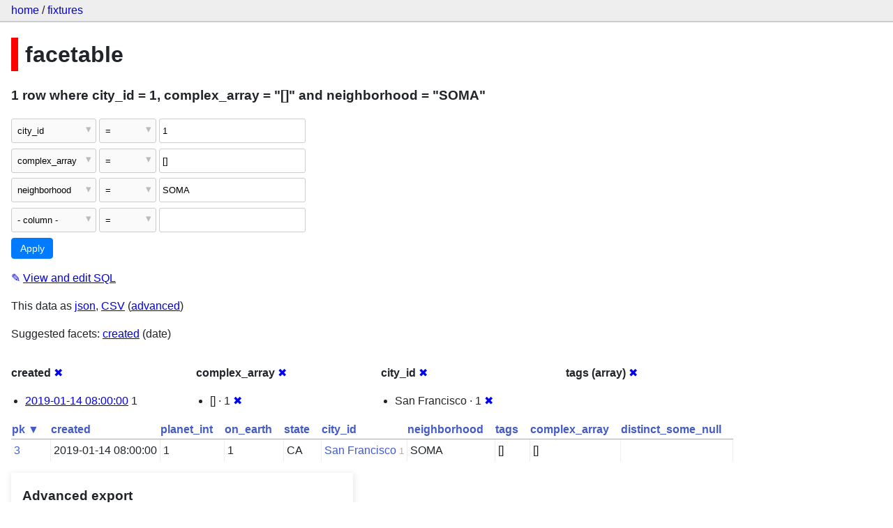

--- FILE ---
content_type: text/html; charset=utf-8
request_url: https://datasette-public.vercel.app/fixtures/facetable?complex_array=%5B%5D&_facet=created&_facet=city_id&_facet=complex_array&_facet_array=tags&neighborhood=SOMA&city_id=1
body_size: 3268
content:
<!DOCTYPE html>
<html>
<head>
    <title>fixtures: facetable: 1 row
    where where city_id = 1, complex_array = &#34;[]&#34; and neighborhood = &#34;SOMA&#34;</title>
    <link rel="stylesheet" href="/-/static/app.css?4434ab">
    <meta name="viewport" content="width=device-width, initial-scale=1, shrink-to-fit=no">




<style>
@media only screen and (max-width: 576px) {

    .rows-and-columns td:nth-of-type(1):before { content: "pk"; }

    .rows-and-columns td:nth-of-type(2):before { content: "created"; }

    .rows-and-columns td:nth-of-type(3):before { content: "planet_int"; }

    .rows-and-columns td:nth-of-type(4):before { content: "on_earth"; }

    .rows-and-columns td:nth-of-type(5):before { content: "state"; }

    .rows-and-columns td:nth-of-type(6):before { content: "city_id"; }

    .rows-and-columns td:nth-of-type(7):before { content: "neighborhood"; }

    .rows-and-columns td:nth-of-type(8):before { content: "tags"; }

    .rows-and-columns td:nth-of-type(9):before { content: "complex_array"; }

    .rows-and-columns td:nth-of-type(10):before { content: "distinct_some_null"; }

}
</style>

</head>
<body class="table db-fixtures table-facetable">

<nav class="hd">
    <p class="crumbs">
        <a href="/">home</a> /
        <a href="/fixtures">fixtures</a>
    </p>
    
</nav>

<div class="bd">


<h1 style="padding-left: 10px; border-left: 10px solid #ff0000">facetable</h1>





    <h3>1 row
        where city_id = 1, complex_array = &#34;[]&#34; and neighborhood = &#34;SOMA&#34;
    </h3>


<form class="filters" action="/fixtures/facetable" method="get">
    
    
        <div class="filter-row">
            <div class="select-wrapper">
                <select name="_filter_column_1">
                    <option value="">- remove filter -</option>
                    
                          <option>pk</option>
                    
                          <option>created</option>
                    
                          <option>planet_int</option>
                    
                          <option>on_earth</option>
                    
                          <option>state</option>
                    
                          <option selected>city_id</option>
                    
                          <option>neighborhood</option>
                    
                          <option>tags</option>
                    
                          <option>complex_array</option>
                    
                          <option>distinct_some_null</option>
                    
                </select>
            </div><div class="select-wrapper filter-op">
                <select name="_filter_op_1">
                    
                        <option value="exact" selected>=</option>
                    
                        <option value="not">!=</option>
                    
                        <option value="contains">contains</option>
                    
                        <option value="endswith">ends with</option>
                    
                        <option value="startswith">starts with</option>
                    
                        <option value="gt">&gt;</option>
                    
                        <option value="gte">≥</option>
                    
                        <option value="lt">&lt;</option>
                    
                        <option value="lte">≤</option>
                    
                        <option value="like">like</option>
                    
                        <option value="glob">glob</option>
                    
                        <option value="in">in</option>
                    
                        <option value="notin">not in</option>
                    
                        <option value="arraycontains">array contains</option>
                    
                        <option value="date">date</option>
                    
                        <option value="isnull__1">is null</option>
                    
                        <option value="notnull__1">is not null</option>
                    
                        <option value="isblank__1">is blank</option>
                    
                        <option value="notblank__1">is not blank</option>
                    
                </select>
            </div><input type="text" name="_filter_value_1" class="filter-value" value="1">
        </div>
    
        <div class="filter-row">
            <div class="select-wrapper">
                <select name="_filter_column_2">
                    <option value="">- remove filter -</option>
                    
                          <option>pk</option>
                    
                          <option>created</option>
                    
                          <option>planet_int</option>
                    
                          <option>on_earth</option>
                    
                          <option>state</option>
                    
                          <option>city_id</option>
                    
                          <option>neighborhood</option>
                    
                          <option>tags</option>
                    
                          <option selected>complex_array</option>
                    
                          <option>distinct_some_null</option>
                    
                </select>
            </div><div class="select-wrapper filter-op">
                <select name="_filter_op_2">
                    
                        <option value="exact" selected>=</option>
                    
                        <option value="not">!=</option>
                    
                        <option value="contains">contains</option>
                    
                        <option value="endswith">ends with</option>
                    
                        <option value="startswith">starts with</option>
                    
                        <option value="gt">&gt;</option>
                    
                        <option value="gte">≥</option>
                    
                        <option value="lt">&lt;</option>
                    
                        <option value="lte">≤</option>
                    
                        <option value="like">like</option>
                    
                        <option value="glob">glob</option>
                    
                        <option value="in">in</option>
                    
                        <option value="notin">not in</option>
                    
                        <option value="arraycontains">array contains</option>
                    
                        <option value="date">date</option>
                    
                        <option value="isnull__1">is null</option>
                    
                        <option value="notnull__1">is not null</option>
                    
                        <option value="isblank__1">is blank</option>
                    
                        <option value="notblank__1">is not blank</option>
                    
                </select>
            </div><input type="text" name="_filter_value_2" class="filter-value" value="[]">
        </div>
    
        <div class="filter-row">
            <div class="select-wrapper">
                <select name="_filter_column_3">
                    <option value="">- remove filter -</option>
                    
                          <option>pk</option>
                    
                          <option>created</option>
                    
                          <option>planet_int</option>
                    
                          <option>on_earth</option>
                    
                          <option>state</option>
                    
                          <option>city_id</option>
                    
                          <option selected>neighborhood</option>
                    
                          <option>tags</option>
                    
                          <option>complex_array</option>
                    
                          <option>distinct_some_null</option>
                    
                </select>
            </div><div class="select-wrapper filter-op">
                <select name="_filter_op_3">
                    
                        <option value="exact" selected>=</option>
                    
                        <option value="not">!=</option>
                    
                        <option value="contains">contains</option>
                    
                        <option value="endswith">ends with</option>
                    
                        <option value="startswith">starts with</option>
                    
                        <option value="gt">&gt;</option>
                    
                        <option value="gte">≥</option>
                    
                        <option value="lt">&lt;</option>
                    
                        <option value="lte">≤</option>
                    
                        <option value="like">like</option>
                    
                        <option value="glob">glob</option>
                    
                        <option value="in">in</option>
                    
                        <option value="notin">not in</option>
                    
                        <option value="arraycontains">array contains</option>
                    
                        <option value="date">date</option>
                    
                        <option value="isnull__1">is null</option>
                    
                        <option value="notnull__1">is not null</option>
                    
                        <option value="isblank__1">is blank</option>
                    
                        <option value="notblank__1">is not blank</option>
                    
                </select>
            </div><input type="text" name="_filter_value_3" class="filter-value" value="SOMA">
        </div>
    
    <div class="filter-row">
        <div class="select-wrapper">
            <select name="_filter_column">
                <option value="">- column -</option>
                
                      <option>pk</option>
                
                      <option>created</option>
                
                      <option>planet_int</option>
                
                      <option>on_earth</option>
                
                      <option>state</option>
                
                      <option>city_id</option>
                
                      <option>neighborhood</option>
                
                      <option>tags</option>
                
                      <option>complex_array</option>
                
                      <option>distinct_some_null</option>
                
            </select>
        </div><div class="select-wrapper filter-op">
            <select name="_filter_op">
                
                    <option value="exact">=</option>
                
                    <option value="not">!=</option>
                
                    <option value="contains">contains</option>
                
                    <option value="endswith">ends with</option>
                
                    <option value="startswith">starts with</option>
                
                    <option value="gt">&gt;</option>
                
                    <option value="gte">≥</option>
                
                    <option value="lt">&lt;</option>
                
                    <option value="lte">≤</option>
                
                    <option value="like">like</option>
                
                    <option value="glob">glob</option>
                
                    <option value="in">in</option>
                
                    <option value="notin">not in</option>
                
                    <option value="arraycontains">array contains</option>
                
                    <option value="date">date</option>
                
                    <option value="isnull__1">is null</option>
                
                    <option value="notnull__1">is not null</option>
                
                    <option value="isblank__1">is blank</option>
                
                    <option value="notblank__1">is not blank</option>
                
            </select>
        </div><input type="text" name="_filter_value" class="filter-value">
    </div>
    <div class="filter-row">
        
            <div class="select-wrapper small-screen-only">
                <select name="_sort" id="sort_by">
                    <option value="">Sort...</option>
                    
                        
                            <option value="pk" selected>Sort by pk</option>
                        
                    
                        
                            <option value="created">Sort by created</option>
                        
                    
                        
                            <option value="planet_int">Sort by planet_int</option>
                        
                    
                        
                            <option value="on_earth">Sort by on_earth</option>
                        
                    
                        
                            <option value="state">Sort by state</option>
                        
                    
                        
                            <option value="city_id">Sort by city_id</option>
                        
                    
                        
                            <option value="neighborhood">Sort by neighborhood</option>
                        
                    
                        
                            <option value="tags">Sort by tags</option>
                        
                    
                        
                            <option value="complex_array">Sort by complex_array</option>
                        
                    
                        
                            <option value="distinct_some_null">Sort by distinct_some_null</option>
                        
                    
                </select>
            </div>
            <label class="sort_by_desc small-screen-only"><input type="checkbox" name="_sort_by_desc"> descending</label>
        
        
            <input type="hidden" name="_facet" value="created">
        
            <input type="hidden" name="_facet" value="complex_array">
        
            <input type="hidden" name="_facet" value="city_id">
        
            <input type="hidden" name="_facet" value="tags">
        
        
        <input type="submit" value="Apply">
    </div>
</form>




    <p><a class="not-underlined" title="select pk, created, planet_int, on_earth, state, city_id, neighborhood, tags, complex_array, distinct_some_null from facetable where &#34;city_id&#34; = :p0 and &#34;complex_array&#34; = :p1 and &#34;neighborhood&#34; = :p2 order by pk limit 101" href="/fixtures?sql=select+pk%2C+created%2C+planet_int%2C+on_earth%2C+state%2C+city_id%2C+neighborhood%2C+tags%2C+complex_array%2C+distinct_some_null+from+facetable+where+%22city_id%22+%3D+%3Ap0+and+%22complex_array%22+%3D+%3Ap1+and+%22neighborhood%22+%3D+%3Ap2+order+by+pk+limit+101&amp;p0=1&p1=%5B%5D&p2=SOMA">&#x270e; <span class="underlined">View and edit SQL</span></a></p>


<p class="export-links">This data as <a href="/fixtures/facetable.json?complex_array=[]&amp;_facet=created&amp;_facet=city_id&amp;_facet=complex_array&amp;_facet_array=tags&amp;neighborhood=SOMA&amp;city_id=1&amp;_labels=on">json</a>, <a href="/fixtures/facetable.csv?complex_array=[]&amp;_facet=created&amp;_facet=city_id&amp;_facet=complex_array&amp;_facet_array=tags&amp;neighborhood=SOMA&amp;city_id=1&amp;_labels=on&amp;_size=max">CSV</a> (<a href="#export">advanced</a>)</p>


    <p class="suggested-facets">
        Suggested facets: <a href="https://datasette-public.vercel.app/fixtures/facetable?complex_array=%5B%5D&amp;_facet=created&amp;_facet=city_id&amp;_facet=complex_array&amp;_facet_array=tags&amp;neighborhood=SOMA&amp;city_id=1&amp;_facet_date=created#facet-created">created</a> (date)
    </p>





    <div class="facet-results">
        
            <div class="facet-info facet-fixtures-facetable-created" id="facet-created">
                <p class="facet-info-name">
                    <strong>created</strong>
                    
                        <a href="/fixtures/facetable?complex_array=%5B%5D&amp;_facet=city_id&amp;_facet=complex_array&amp;_facet_array=tags&amp;neighborhood=SOMA&amp;city_id=1" class="cross">&#x2716;</a>
                    
                </p>
                <ul>
                    
                        
                            <li><a href="https://datasette-public.vercel.app/fixtures/facetable?complex_array=%5B%5D&amp;_facet=created&amp;_facet=city_id&amp;_facet=complex_array&amp;_facet_array=tags&amp;neighborhood=SOMA&amp;city_id=1&amp;created=2019-01-14+08%3A00%3A00">2019-01-14 08:00:00</a> 1</li>
                        
                    
                    
                </ul>
            </div>
        
            <div class="facet-info facet-fixtures-facetable-complex_array" id="facet-complex_array">
                <p class="facet-info-name">
                    <strong>complex_array</strong>
                    
                        <a href="/fixtures/facetable?complex_array=%5B%5D&amp;_facet=created&amp;_facet=city_id&amp;_facet_array=tags&amp;neighborhood=SOMA&amp;city_id=1" class="cross">&#x2716;</a>
                    
                </p>
                <ul>
                    
                        
                            <li>[] &middot; 1 <a href="https://datasette-public.vercel.app/fixtures/facetable?_facet=created&amp;_facet=city_id&amp;_facet=complex_array&amp;_facet_array=tags&amp;neighborhood=SOMA&amp;city_id=1" class="cross">&#x2716;</a></li>
                        
                    
                    
                </ul>
            </div>
        
            <div class="facet-info facet-fixtures-facetable-city_id" id="facet-city_id">
                <p class="facet-info-name">
                    <strong>city_id</strong>
                    
                        <a href="/fixtures/facetable?complex_array=%5B%5D&amp;_facet=created&amp;_facet=complex_array&amp;_facet_array=tags&amp;neighborhood=SOMA&amp;city_id=1" class="cross">&#x2716;</a>
                    
                </p>
                <ul>
                    
                        
                            <li>San Francisco &middot; 1 <a href="https://datasette-public.vercel.app/fixtures/facetable?complex_array=%5B%5D&amp;_facet=created&amp;_facet=city_id&amp;_facet=complex_array&amp;_facet_array=tags&amp;neighborhood=SOMA" class="cross">&#x2716;</a></li>
                        
                    
                    
                </ul>
            </div>
        
            <div class="facet-info facet-fixtures-facetable-tags" id="facet-tags">
                <p class="facet-info-name">
                    <strong>tags (array)</strong>
                    
                        <a href="/fixtures/facetable?complex_array=%5B%5D&amp;_facet=created&amp;_facet=city_id&amp;_facet=complex_array&amp;neighborhood=SOMA&amp;city_id=1" class="cross">&#x2716;</a>
                    
                </p>
                <ul>
                    
                    
                </ul>
            </div>
        
    </div>



    <table class="rows-and-columns">
        <thead>
            <tr>
                
                    <th class="col-pk" scope="col">
                        
                            
                                <a href="/fixtures/facetable?complex_array=%5B%5D&amp;_facet=created&amp;_facet=city_id&amp;_facet=complex_array&amp;_facet_array=tags&amp;neighborhood=SOMA&amp;city_id=1&amp;_sort_desc=pk" rel="nofollow">pk&nbsp;▼</a>
                            
                        
                    </th>
                
                    <th class="col-created" scope="col">
                        
                            
                                <a href="/fixtures/facetable?complex_array=%5B%5D&amp;_facet=created&amp;_facet=city_id&amp;_facet=complex_array&amp;_facet_array=tags&amp;neighborhood=SOMA&amp;city_id=1&amp;_sort=created" rel="nofollow">created</a>
                            
                        
                    </th>
                
                    <th class="col-planet_int" scope="col">
                        
                            
                                <a href="/fixtures/facetable?complex_array=%5B%5D&amp;_facet=created&amp;_facet=city_id&amp;_facet=complex_array&amp;_facet_array=tags&amp;neighborhood=SOMA&amp;city_id=1&amp;_sort=planet_int" rel="nofollow">planet_int</a>
                            
                        
                    </th>
                
                    <th class="col-on_earth" scope="col">
                        
                            
                                <a href="/fixtures/facetable?complex_array=%5B%5D&amp;_facet=created&amp;_facet=city_id&amp;_facet=complex_array&amp;_facet_array=tags&amp;neighborhood=SOMA&amp;city_id=1&amp;_sort=on_earth" rel="nofollow">on_earth</a>
                            
                        
                    </th>
                
                    <th class="col-state" scope="col">
                        
                            
                                <a href="/fixtures/facetable?complex_array=%5B%5D&amp;_facet=created&amp;_facet=city_id&amp;_facet=complex_array&amp;_facet_array=tags&amp;neighborhood=SOMA&amp;city_id=1&amp;_sort=state" rel="nofollow">state</a>
                            
                        
                    </th>
                
                    <th class="col-city_id" scope="col">
                        
                            
                                <a href="/fixtures/facetable?complex_array=%5B%5D&amp;_facet=created&amp;_facet=city_id&amp;_facet=complex_array&amp;_facet_array=tags&amp;neighborhood=SOMA&amp;city_id=1&amp;_sort=city_id" rel="nofollow">city_id</a>
                            
                        
                    </th>
                
                    <th class="col-neighborhood" scope="col">
                        
                            
                                <a href="/fixtures/facetable?complex_array=%5B%5D&amp;_facet=created&amp;_facet=city_id&amp;_facet=complex_array&amp;_facet_array=tags&amp;neighborhood=SOMA&amp;city_id=1&amp;_sort=neighborhood" rel="nofollow">neighborhood</a>
                            
                        
                    </th>
                
                    <th class="col-tags" scope="col">
                        
                            
                                <a href="/fixtures/facetable?complex_array=%5B%5D&amp;_facet=created&amp;_facet=city_id&amp;_facet=complex_array&amp;_facet_array=tags&amp;neighborhood=SOMA&amp;city_id=1&amp;_sort=tags" rel="nofollow">tags</a>
                            
                        
                    </th>
                
                    <th class="col-complex_array" scope="col">
                        
                            
                                <a href="/fixtures/facetable?complex_array=%5B%5D&amp;_facet=created&amp;_facet=city_id&amp;_facet=complex_array&amp;_facet_array=tags&amp;neighborhood=SOMA&amp;city_id=1&amp;_sort=complex_array" rel="nofollow">complex_array</a>
                            
                        
                    </th>
                
                    <th class="col-distinct_some_null" scope="col">
                        
                            
                                <a href="/fixtures/facetable?complex_array=%5B%5D&amp;_facet=created&amp;_facet=city_id&amp;_facet=complex_array&amp;_facet_array=tags&amp;neighborhood=SOMA&amp;city_id=1&amp;_sort=distinct_some_null" rel="nofollow">distinct_some_null</a>
                            
                        
                    </th>
                
            </tr>
        </thead>
        <tbody>
        
            <tr>
                
                    <td class="col-pk"><a href="/fixtures/facetable/3">3</a></td>
                
                    <td class="col-created">2019-01-14 08:00:00</td>
                
                    <td class="col-planet_int">1</td>
                
                    <td class="col-on_earth">1</td>
                
                    <td class="col-state">CA</td>
                
                    <td class="col-city_id"><a href="/fixtures/facet_cities/1">San Francisco</a>&nbsp;<em>1</em></td>
                
                    <td class="col-neighborhood">SOMA</td>
                
                    <td class="col-tags">[]</td>
                
                    <td class="col-complex_array">[]</td>
                
                    <td class="col-distinct_some_null">&nbsp;</td>
                
            </tr>
        
        </tbody>
    </table>





    <div id="export" class="advanced-export">
        <h3>Advanced export</h3>
        <p>JSON shape:
            <a href="/fixtures/facetable.json?complex_array=[]&amp;_facet=created&amp;_facet=city_id&amp;_facet=complex_array&amp;_facet_array=tags&amp;neighborhood=SOMA&amp;city_id=1&amp;_labels=on">default</a>,
            <a href="/fixtures/facetable.json?complex_array=[]&amp;_facet=created&amp;_facet=city_id&amp;_facet=complex_array&amp;_facet_array=tags&amp;neighborhood=SOMA&amp;city_id=1&amp;_labels=on&amp;_shape=array">array</a>,
            <a href="/fixtures/facetable.json?complex_array=[]&amp;_facet=created&amp;_facet=city_id&amp;_facet=complex_array&amp;_facet_array=tags&amp;neighborhood=SOMA&amp;city_id=1&amp;_labels=on&amp;_shape=array&amp;_nl=on">newline-delimited</a>,
                <a href="/fixtures/facetable.json?complex_array=[]&amp;_facet=created&amp;_facet=city_id&amp;_facet=complex_array&amp;_facet_array=tags&amp;neighborhood=SOMA&amp;city_id=1&amp;_labels=on&amp;_shape=object">object</a>
            
        </p>
        <form action="/fixtures/facetable.csv" method="get">
            <p>
                CSV options:
                <label><input type="checkbox" name="_dl"> download file</label>
                <label><input type="checkbox" name="_labels" checked> expand labels</label>
                
                <input type="submit" value="Export CSV">
                
                    <input type="hidden" name="complex_array" value="[]">
                
                    <input type="hidden" name="_facet_array" value="tags">
                
                    <input type="hidden" name="neighborhood" value="SOMA">
                
                    <input type="hidden" name="city_id" value="1">
                
                    <input type="hidden" name="_size" value="max">
                
            </p>
        </form>
    </div>



    <pre class="wrapped-sql">CREATE TABLE facetable (
    pk integer primary key,
    created text,
    planet_int integer,
    on_earth integer,
    state text,
    city_id integer,
    neighborhood text,
    tags text,
    complex_array text,
    distinct_some_null,
    FOREIGN KEY (&#34;city_id&#34;) REFERENCES [facet_cities](id)
);</pre>





</div>

<div class="ft">Powered by <a href="https://github.com/simonw/datasette" title="Datasette v0.39">Datasette</a>
&middot; Query took 14.734ms

    
    
    
</div>




</body>
</html>